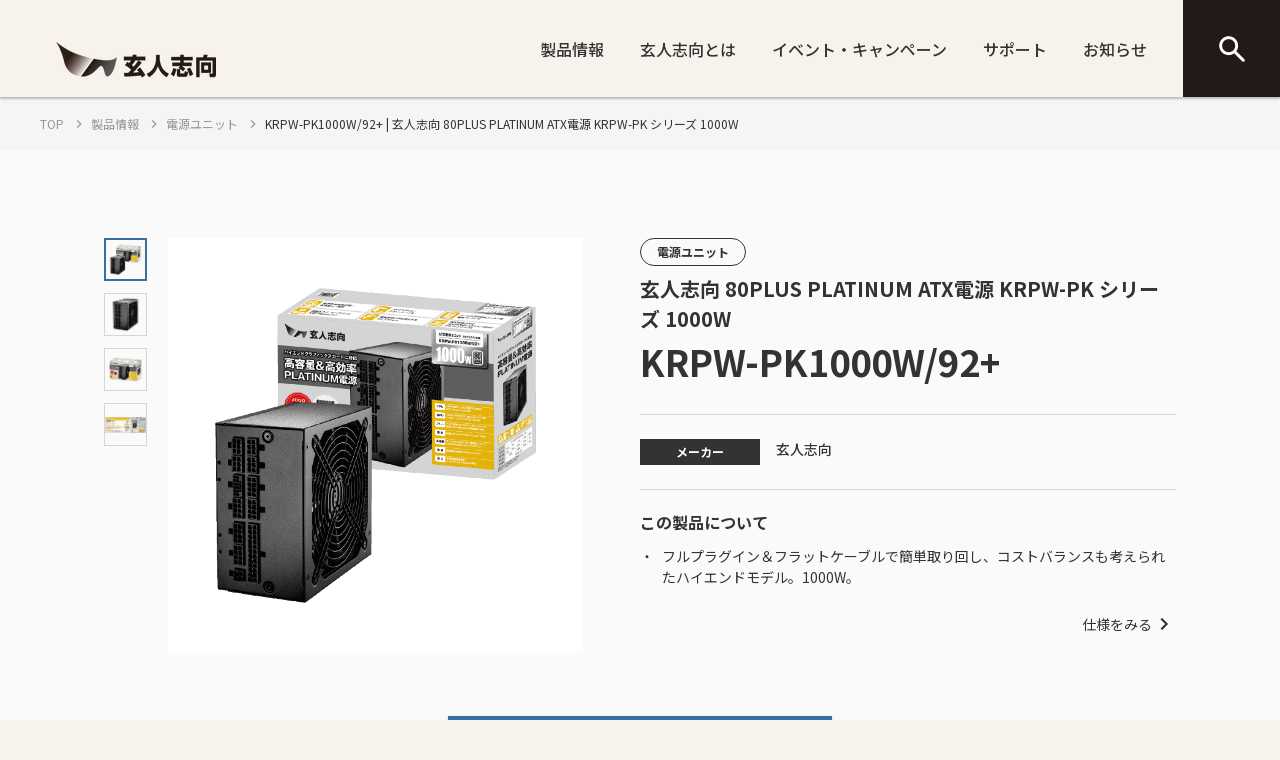

--- FILE ---
content_type: text/html; charset=UTF-8
request_url: https://www.kuroutoshikou.com/product/detail/krpw-pk1000w-92-.html
body_size: 110004
content:
<!doctype html>
<html lang="ja_JP">


<head xmlns:xlink="http://www.w3.org/1999/xlink" prefix="og: http://ogp.me/ns# fb: http://ogp.me/ns/fb# website: http://ogp.me/ns/website#">
  <meta charset="utf-8"/>
  <meta http-equiv="X-UA-Compatible" content="IE=edge"/>
  <meta name="HandheldFriendly" content="true"/>
  <meta name="viewport" content="width=device-width, initial-scale=1, shrink-to-fit=no, viewport-fit=cover"/>
  <meta http-equiv="cleartype" content="on"/>
  <meta http-equiv="x-dns-prefetch-control" content="on"/>

  <title>KRPW-PK1000W/92+ | 玄人志向 80PLUS PLATINUM ATX電源 KRPW-PK シリーズ 1000W | 玄人志向</title>
  <meta name="twitter:title" property="og:title" content="KRPW-PK1000W/92+ | 玄人志向 80PLUS PLATINUM ATX電源 KRPW-PK シリーズ 1000W | 玄人志向" />
  <meta itemprop="headline" content="KRPW-PK1000W/92+ | 玄人志向 80PLUS PLATINUM ATX電源 KRPW-PK シリーズ 1000W | 玄人志向" />
  <meta itemprop="name" content="KRPW-PK1000W/92+ | 玄人志向 80PLUS PLATINUM ATX電源 KRPW-PK シリーズ 1000W | 玄人志向" />


  
  <meta name="keywords" content="CFD,シー・エフ・デー,玄人志向,電源,PC用電源,電源ユニット,80PLUS,80+,PLATINUM,プラチナ,ATX,自作,パソコン,PC">
  <meta name="description" content="PCパーツブランド 玄人志向の80PLUS PLATINUM ATX電源変換です。
フルプラグイン＆フラットケーブルで簡単取り回し、コストバランスも考えられたハイエンドモデル。1000W。">
  <meta property="og:description" content="PCパーツブランド 玄人志向の80PLUS PLATINUM ATX電源変換です。
フルプラグイン＆フラットケーブルで簡単取り回し、コストバランスも考えられたハイエンドモデル。1000W。" />
  <meta itemprop="description" content="PCパーツブランド 玄人志向の80PLUS PLATINUM ATX電源変換です。
フルプラグイン＆フラットケーブルで簡単取り回し、コストバランスも考えられたハイエンドモデル。1000W。" />
  
  

  <meta content="en_US" property="og:locale:alternate"/>
  <meta content="ja_JP" property="og:locale:alternate"/>
  <meta content="ko_KR" property="og:locale:alternate"/>
  <meta content="zh_CN" property="og:locale:alternate"/>
  <meta content="zh_TW" property="og:locale:alternate"/>
  <meta content="summary_large_image" name="twitter:card"/>
  <meta content="玄人志向" property="og:site_name" />
  
  <meta content="website" property="og:type"/>
  <meta content="https://www.kuroutoshikou.com/product/detail/krpw-pk1000w-92-.html" property="og:url" />





  <meta content="https://www.kuroutoshikou.com/webpim/product/image/k/krpw-pk-series/krpw-pk1000w-92-/krpw-pk1000w-92-__0100.png" property="og:image" />
  <meta content="https://www.kuroutoshikou.com/webpim/product/image/k/krpw-pk-series/krpw-pk1000w-92-/krpw-pk1000w-92-__0100.png" itemprop="image" />
  <meta content="https://www.kuroutoshikou.com/webpim/product/image/k/krpw-pk-series/krpw-pk1000w-92-/krpw-pk1000w-92-__0100.png" name="twitter:image" />



  <meta http-equiv="x-ua-compatible" content="ie=edge"/>
  <meta content="SKYPE_TOOLBAR_PARSER_COMPATIBLE" name="SKYPE_TOOLBAR"/>
  <meta content="玄人志向" name="author" />
  <meta content="玄人志向" itemprop="author" />
  <meta content="玄人志向" name="copyright" />
  <meta content="玄人志向" itemprop="copyrightHolder" />


  






<!-- Google Tag Manager -->
<script>(function(w,d,s,l,i){w[l]=w[l]||[];w[l].push({'gtm.start':
new Date().getTime(),event:'gtm.js'});var f=d.getElementsByTagName(s)[0],
j=d.createElement(s),dl=l!='dataLayer'?'&l='+l:'';j.async=true;j.src=
'https://www.googletagmanager.com/gtm.js?id='+i+dl;f.parentNode.insertBefore(j,f);
})(window,document,'script','dataLayer','GTM-MN5Q948');</script>
<!-- End Google Tag Manager -->

<!-- Google Tag Manager -->
<script>(function(w,d,s,l,i){w[l]=w[l]||[];w[l].push({'gtm.start':
new Date().getTime(),event:'gtm.js'});var f=d.getElementsByTagName(s)[0],
j=d.createElement(s),dl=l!='dataLayer'?'&l='+l:'';j.async=true;j.src=
'https://www.googletagmanager.com/gtm.js?id='+i+dl;f.parentNode.insertBefore(j,f);
})(window,document,'script','dataLayer','GTM-KWL5JLF');</script>
<!-- End Google Tag Manager -->  





  <link href="https://www.kuroutoshikou.com" rel="dns-prefetch" />
  <link href="https://www.kuroutoshikou.com" rel="preconnect" />
  
  <link href="https://fonts.googleapis.com" rel="preconnect" />
  <link href="https://fonts.googleapis.com" rel="preconnect" crossorigin />
  <link href="https://fonts.googleapis.com/css2?family=Noto+Sans+JP:wght@400;500;700&amp;display=swap" rel="stylesheet" />
  <link href="/common/js/bundle.js?date=202509251200" rel="prefetch" />
  <link href="/common/js/bundle.js?date=202509251200" rel="preload" as="script" crossorigin />
  <link href="/common/js/bundle.js?date=202509251200" rel="modulepreload" />
  <link rel="stylesheet" href="/common/css/style.css?date=202407231400" />
  



  
  
    
      
    
  


<link rel="canonical" href="https://www.kuroutoshikou.com/product/detail/krpw-pk1000w-92-.html">



<script>
  var poplink3 = [
    {
      uid: 'a87bb2fc49384b7ba83d924ca3daeae7u',
      target: '#header-suggest-pc',
      deviceType: 'pcia',
    },
    {
      uid: 'a87bb2fc49384b7ba83d924ca3daeae7u',
      target: '#header-suggest-sp',
      deviceType: 'pcia',
    },
    {
      uid: 'a87bb2fc49384b7ba83d924ca3daeae7u',
      target: '#suggest-01',
      deviceType: 'pcia',
    },
    {
      uid: 'a87bb2fc49384b7ba83d924ca3daeae7u',
      target: '#suggest-02',
      deviceType: 'pcia',
    },
  ];
  (function () {
    var s = document.createElement('script');
    s.charset = 'utf-8';
    s.src = '//poplink-f.probo.biz/pl3/poplink3.js';
    document.getElementsByTagName('head')[0].appendChild(s);
  })();
</script>
</head>
    <body xmlns:xlink="http://www.w3.org/1999/xlink" class="kuroutoshikou">
        



<!-- Google Tag Manager (noscript) -->
<noscript><iframe src="https://www.googletagmanager.com/ns.html?id=GTM-MN5Q948"
height="0" width="0" style="display:none;visibility:hidden"></iframe></noscript>
<!-- End Google Tag Manager (noscript) -->

<!-- Google Tag Manager (noscript) -->
<noscript><iframe src="https://www.googletagmanager.com/ns.html?id=GTM-KWL5JLF"
height="0" width="0" style="display:none;visibility:hidden"></iframe></noscript>
<!-- End Google Tag Manager (noscript) -->


        <div id="app">
            <div class="el-page-wrapper">
                


  
    ﻿


                <el-kurouto-site-header inline-template api-path-search-product-name="/xhr-test/product-name.json">
    <div class="el-kurouto-site-header">
        <div class="el-kurouto-site-header__shadow">
            <div class="el-kurouto-site-header__inner">
                <div class="el-kurouto-site-header__logo">
                    <a href="/" title="玄人志向"><img src="https://www.kuroutoshikou.com/common-kurouto/header/logo.png" alt="玄人志向" /></a>
                </div>
                <div class="el-kurouto-site-header__nav-wrapper--pc">
                    <el-kurouto-site-header-mega-menu v-cloak>
                        <template #trigger><a href="/product/">製品情報</a></template>
                        <template #region>
                            <p class="el-catch-text">製品情報</p>
                            <div class="el-kurouto-site-header-mega-menu__inner" data-column="d6" data-direction="row" data-divide="true">
                                <div class="el-kurouto-site-header-mega-menu__divide__item">
                                    <div class="el-kurouto-site-header-mega-menu__column">
                                        <div class="el-kurouto-site-header-mega-menu__item">
                                            <div class="el-kurouto-site-header-mega-menu__item__heading"><span>パソコンパーツ</span></div>
                                            <ul class="el-kurouto-site-header-mega-menu__item__list">
                                                <li class="el-kurouto-site-header-mega-menu__item__list__item">
                                                    <a href="/product/category/graphics-board.html">グラフィックボード (GPU)/ビデオカード<img /></a>
                                                </li>
                                                <li class="el-kurouto-site-header-mega-menu__item__list__item">
                                                    <a href="/product/category/cpu-cooler-k.html">CPUクーラー<img /></a>
                                                </li>
                                                <li class="el-kurouto-site-header-mega-menu__item__list__item">
                                                    <a href="/product/category/network.html">ネットワーク関連<img /></a>
                                                </li>
                                                <li class="el-kurouto-site-header-mega-menu__item__list__item">
                                                    <a href="/product/category/interface.html">インターフェースボード<img /></a>
                                                </li>
                                                <li class="el-kurouto-site-header-mega-menu__item__list__item">
                                                    <a href="/product/category/power.html">電源ユニット<img /></a>
                                                </li>
                                                <li class="el-kurouto-site-header-mega-menu__item__list__item">
                                                    <a href="/product/category/pc-case-k.html">PCケース<img /></a>
                                                </li>
                                            </ul>
                                        </div>
                                    </div>
                                    <div class="el-kurouto-site-header-mega-menu__column">
                                        <div class="el-kurouto-site-header-mega-menu__item">
                                            <div class="el-kurouto-site-header-mega-menu__item__heading"><span>パソコン周辺機器</span></div>
                                            <ul class="el-kurouto-site-header-mega-menu__item__list">
                                                <li class="el-kurouto-site-header-mega-menu__item__list__item">
                                                    <a href="/product/category/case.html">SSD/HDDケース<img /></a>
                                                </li>
                                                <li class="el-kurouto-site-header-mega-menu__item__list__item">
                                                    <a href="/product/category/multimedia.html">マルチメディア周辺機器<img /></a>
                                                </li>
                                                <li class="el-kurouto-site-header-mega-menu__item__list__item">
                                                    <a href="/product/category/display-k.html">PCモニター / 液晶ディスプレイ<img /></a>
                                                </li>
                                            </ul>
                                        </div>
                                    </div>
                                    <div class="el-kurouto-site-header-mega-menu__column">
                                        <div class="el-kurouto-site-header-mega-menu__item">
                                            <div class="el-kurouto-site-header-mega-menu__item__heading"><span>ゲーミング関連製品</span></div>
                                            <ul class="el-kurouto-site-header-mega-menu__item__list">
                                                <li class="el-kurouto-site-header-mega-menu__item__list__item">
                                                    <a href="/product/category/graphics-board.html">グラフィックボード(GPU)/ビデオカード<img /></a>
                                                </li>
                                                <li class="el-kurouto-site-header-mega-menu__item__list__item">
                                                    <a href="/product/category/gamingchair.html">ゲーミングチェア<img /></a>
                                                </li>
                                                <li class="el-kurouto-site-header-mega-menu__item__list__item">
                                                    <a href="/product/category/keyboard.html">ゲーミングキーボード<img /></a>
                                                </li>
                                                <li class="el-kurouto-site-header-mega-menu__item__list__item">
                                                    <a href="/product/category/apparel.html">アパレル<img /></a>
                                                </li>
                                            </ul>
                                        </div>
                                    </div>
                                    <div class="el-kurouto-site-header-mega-menu__column">
                                        <div class="el-kurouto-site-header-mega-menu__item">
                                            <div class="el-kurouto-site-header-mega-menu__item__heading"><span>他関連製品</span></div>
                                            <ul class="el-kurouto-site-header-mega-menu__item__list">
                                                <li class="el-kurouto-site-header-mega-menu__item__list__item">
                                                    <a href="/product/category/programing.html">プログラミング教材<img /></a>
                                                </li>
                                                <li class="el-kurouto-site-header-mega-menu__item__list__item">
                                                    <a href="/product/category/d-accessory.html">ドライブ関連<img /></a>
                                                </li>
                                            </ul>
                                        </div>
                                    </div>
                                </div>
                                <div class="el-kurouto-site-header-mega-menu__divide__item">
                                    <div class="el-kurouto-site-header-mega-menu__column">
                                        <div class="el-kurouto-site-header-mega-menu__item">
                                            <div class="el-kurouto-site-header-mega-menu__item__heading"><span><a href="/galakuro_gaming/">GALAKURO GAMING</a></span></div>
                                            <ul class="el-kurouto-site-header-mega-menu__item__list">
                                                <li class="el-kurouto-site-header-mega-menu__item__list__item">
                                                    <a href="/galakuro_gaming/category/graphics-board.html">グラフィックボード(GPU)/ビデオカード<img /></a>
                                                </li>
                                                <li class="el-kurouto-site-header-mega-menu__item__list__item">
                                                    <a href="/galakuro_gaming/category/gamingchair.html">ゲーミングチェア<img /></a>
                                                </li>
                                                <li class="el-kurouto-site-header-mega-menu__item__list__item">
                                                    <a href="/galakuro_gaming/category/galakuro-gamingkeyboard.html">ゲーミングキーボード<img /></a>
                                                </li>
                                                <li class="el-kurouto-site-header-mega-menu__item__list__item">
                                                    <a href="/galakuro_gaming/category/apparel.html">アパレル<img /></a>
                                                </li>
                                            </ul>
                                        </div>
                                    </div>
                                </div>
                            </div>
                        </template>
                    </el-kurouto-site-header-mega-menu>
                    <a class="el-kurouto-site-header__nav__item" href="/about/">玄人志向とは</a>
                    <a class="el-kurouto-site-header__nav__item" href="/campaign/">イベント・キャンペーン</a>
                    <el-kurouto-site-header-mega-menu v-cloak data-style="small">
                        <template #trigger><a href="/support/">サポート</a></template>
                        <template #region>
                            <div class="el-kurouto-site-header-mega-menu__inner">
                                <div class="el-kurouto-site-header-mega-menu__item">
                                    <ul class="el-kurouto-site-header-mega-menu__item__list">
                                        <li class="el-kurouto-site-header-mega-menu__item__list__item">
                                            <a href="/support/#support-information">玄人志向サポート案内<img /></a>
                                        </li>
                                        <li class="el-kurouto-site-header-mega-menu__item__list__item">
                                            <a href="/galakuro_gaming/support/">GALAKURO GAMINGサポート案内<img /></a>
                                        </li>
                                        <li class="el-kurouto-site-header-mega-menu__item__list__item">
                                            <a href="/support/#support-question">よくある質問<img /></a>
                                        </li>
                                        <li class="el-kurouto-site-header-mega-menu__item__list__item">
                                            <a href="/contact/kurouto-mailsupport.html">お問い合わせ<img /></a>
                                        </li>
                                    </ul>
                                </div>
                            </div>
                        </template>
                    </el-kurouto-site-header-mega-menu>
                    <a class="el-kurouto-site-header__nav__item" href="/news/">お知らせ</a>
                    <button class="el-kurouto-site-header__nav__search-show" @click="toggleSearch">
                        <i class="icn-search el-kurouto-site-header__search--pc__arr" aria-hidden="true"><svg><use xlink:href="#icn-search"></use></svg></i>
                    </button>
                    <div class="el-kurouto-site-header__nav-row--pc" v-show-slide="$data.isOpen">
                        <form class="el-kurouto-site-header__search--pc" data-href="/search/index.html" @submit.prevent="onSubmitSearch($event)">
                            <input class="el-kurouto-site-header__search--pc__input" type="text" name="keyword" id="header-suggest-pc" placeholder="サイト内検索" />
                            <button class="el-kurouto-site-header__search--pc__submit" type="submit">
                                <i class="icn-search el-kurouto-site-header__search--pc__arr" aria-hidden="true"><svg><use xlink:href="#icn-search"></use></svg></i>
                            </button>
                        </form>
                    </div>
                    <div class="el-kurouto-site-header-mega-menu__underlay" v-if="$data.isOpen" @click="toggleSearch"></div>
                </div>
                <div class="el-kurouto-site-header__nav-wrapper--sp">
                    <button class="el-kurouto-site-header__search-trigger--sp" @click="onClickedSearchTriggerSp($event)">
                        <i class="icn-search" aria-hidden="true"><svg><use xlink:href="#icn-search"></use></svg></i>
                    </button>
                    <button class="el-kurouto-site-header__nav-trigger--sp" @click="onClickedNavTriggerSp($event)" :aria-expanded="_isActiveGlobalNavSp.toString()">
                        <span class="el-kurouto-site-header__nav-trigger--sp__inner">
                            <span class="el-kurouto-site-header__nav-trigger--sp__line"></span>
                            <span class="el-kurouto-site-header__nav-trigger--sp__line"></span>
                            <span class="el-kurouto-site-header__nav-trigger--sp__line"></span>
                        </span>
                    </button>
                </div>
            </div>
        </div>
        <form class="el-kurouto-site-header__search--sp" data-href="/search/index.html" v-cloak :aria-hidden="!_isActiveSearchSp" @submit.prevent="onSubmitSearch($event)" action>
            <input class="el-kurouto-site-header__search--sp__input" type="text" name="keyword" placeholder="検索ワード入力" />
            <button class="el-kurouto-site-header__search--sp__submit" type="submit">
                <i class="icn-search el-kurouto-site-header__search--sp__arr" aria-hidden="true"><svg><use xlink:href="#icn-search"></use></svg></i>
            </button>
        </form>
        <div class="el-kurouto-site-header-global-nav--sp" v-cloak :aria-hidden="!_isActiveGlobalNavSp" v-scroll-lock="_isActiveGlobalNavSp">
            <div class="el-kurouto-site-header-global-nav--sp__main-container">
                <el-kurouto-site-header-sp-accordion v-cloak>
                    <template #trigger>製品情報</template>
                    <template #region>
                        <div class="el-kurouto-site-header-global-nav--sp__main-item">
                            <a class="el-kurouto-site-header-global-nav--sp__main-item__inner" href="/product/"><span>製品情報TOP</span>
                                <i class="icn-chevron--right el-kurouto-site-header-global-nav--sp__main-item__chevron" aria-hidden="true"><svg><use xlink:href="#icn-chevron--right"></use></svg></i>
                            </a>
                            <a class="el-kurouto-site-header-global-nav--sp__main-item__inner" href="/product/#category"><span>製品カテゴリから探す</span>
                                <i class="icn-chevron--right el-kurouto-site-header-global-nav--sp__main-item__chevron" aria-hidden="true"><svg><use xlink:href="#icn-chevron--right"></use></svg></i>
                            </a>
                            <a class="el-kurouto-site-header-global-nav--sp__main-item__inner" href="/galakuro_gaming/"><span>GALAKURO GAMING</span>
                                <i class="icn-chevron--right el-kurouto-site-header-global-nav--sp__main-item__chevron" aria-hidden="true"><svg><use xlink:href="#icn-chevron--right"></use></svg></i>
                            </a>
                        </div>
                    </template>
                </el-kurouto-site-header-sp-accordion>
                <div class="el-kurouto-site-header-global-nav--sp__main-item">
                    <a class="el-kurouto-site-header-global-nav--sp__main-item__inner" href="/about/">
                        <span>玄人志向とは</span>
                        <i class="icn-chevron--right el-kurouto-site-header-global-nav--sp__main-item__chevron" aria-hidden="true"><svg><use xlink:href="#icn-chevron--right"></use></svg></i>
                    </a>
                </div>
                <div class="el-kurouto-site-header-global-nav--sp__main-item">
                    <a class="el-kurouto-site-header-global-nav--sp__main-item__inner" href="/campaign/">
                        <span>イベント・キャンペーン</span>
                        <i class="icn-chevron--right el-kurouto-site-header-global-nav--sp__main-item__chevron" aria-hidden="true"><svg><use xlink:href="#icn-chevron--right"></use></svg></i>
                    </a>
                </div>
                <el-kurouto-site-header-sp-accordion v-cloak>
                    <template #trigger>サポート</template>
                    <template #region>
                        <div class="el-kurouto-site-header-global-nav--sp__main-item">
                            <a class="el-kurouto-site-header-global-nav--sp__main-item__inner" href="/support/"><span>サポートTOP</span>
                                <i class="icn-chevron--right el-kurouto-site-header-global-nav--sp__main-item__chevron" aria-hidden="true"><svg><use xlink:href="#icn-chevron--right"></use></svg></i>
                            </a>
                            <a class="el-kurouto-site-header-global-nav--sp__main-item__inner" href="/support/#support-information"><span>玄人志向サポート案内</span>
                                <i class="icn-chevron--right el-kurouto-site-header-global-nav--sp__main-item__chevron" aria-hidden="true"><svg><use xlink:href="#icn-chevron--right"></use></svg></i>
                            </a>
                            <a class="el-kurouto-site-header-global-nav--sp__main-item__inner" href="/galakuro_gaming/support/"><span>GALAKURO GAMINGサポート案内</span>
                                <i class="icn-chevron--right el-kurouto-site-header-global-nav--sp__main-item__chevron" aria-hidden="true"><svg><use xlink:href="#icn-chevron--right"></use></svg></i>
                            </a>
                            <a class="el-kurouto-site-header-global-nav--sp__main-item__inner" href="/support/#support-question"><span>よくある質問</span>
                                <i class="icn-chevron--right el-kurouto-site-header-global-nav--sp__main-item__chevron" aria-hidden="true"><svg><use xlink:href="#icn-chevron--right"></use></svg></i>
                            </a>
                            <a class="el-kurouto-site-header-global-nav--sp__main-item__inner" href="/contact/kurouto-mailsupport.html"><span>お問い合わせ</span>
                                <i class="icn-chevron--right el-kurouto-site-header-global-nav--sp__main-item__chevron" aria-hidden="true"><svg><use xlink:href="#icn-chevron--right"></use></svg></i>
                            </a>
                        </div>
                    </template>
                </el-kurouto-site-header-sp-accordion>
                <div class="el-kurouto-site-header-global-nav--sp__main-item">
                    <a class="el-kurouto-site-header-global-nav--sp__main-item__inner" href="/news/">
                        <span>お知らせ</span>
                        <i class="icn-chevron--right el-kurouto-site-header-global-nav--sp__main-item__chevron" aria-hidden="true"><svg><use xlink:href="#icn-chevron--right"></use></svg></i>
                    </a>
                </div>
            </div>
        </div>
    </div>
</el-kurouto-site-header>


  
  

                <main class="el-contents-wrapper" role="main">
                    
                    




<nav class="el-breadcrumbs">
    <ol class="el-breadcrumbs__inner" itemscope itemtype="http://schema.org/BreadcrumbList">
        
        
            
                
                
                <li class="el-breadcrumbs-item" itemprop="itemListElement" itemscope itemtype="http://schema.org/ListItem">
                    <a class="el-breadcrumbs-item__inner" href="/index.html" itemid="/index.html" itemprop="item" itemtype="http://schema.org/Thing">
                        
                            
                            <span itemprop="name">TOP</span>
                        
                        <i class="icn-chevron--right el-breadcrumbs-item__chevron" aria-hidden="true"><svg><use xlink:href="#icn-chevron--right"></use></svg></i>
                    </a>
                    <meta itemprop="position" content="1" />
                </li>
                

                
                

            
        
            
                
                
                <li class="el-breadcrumbs-item" itemprop="itemListElement" itemscope itemtype="http://schema.org/ListItem">
                    <a class="el-breadcrumbs-item__inner" href="/product/index.html" itemid="/product/index.html" itemprop="item" itemtype="http://schema.org/Thing">
                        
                            
                            <span itemprop="name">製品情報</span>
                        
                        <i class="icn-chevron--right el-breadcrumbs-item__chevron" aria-hidden="true"><svg><use xlink:href="#icn-chevron--right"></use></svg></i>
                    </a>
                    <meta itemprop="position" content="2" />
                </li>
                

                
                

            
        
        
            
            <li class="el-breadcrumbs-item" itemprop="itemListElement" itemscope itemtype="http://schema.org/ListItem">
                <a class="el-breadcrumbs-item__inner" href="/product/category/power.html" itemid="/product/category/power.html" itemprop="item" itemtype="http://schema.org/Thing">
                    <span itemprop="name">電源ユニット</span>
                    <i class="icn-chevron--right el-breadcrumbs-item__chevron" aria-hidden="true"><svg><use xlink:href="#icn-chevron--right"></use></svg></i>
                </a>
                <meta itemprop="position" content="3" />
            </li>
            
            
        
        <li class="el-breadcrumbs-item" itemprop="itemListElement" itemscope itemtype="http://schema.org/ListItem">
            <a class="el-breadcrumbs-item__inner" href="/product/detail/krpw-pk1000w-92-.html" itemid="/product/detail/krpw-pk1000w-92-.html" itemprop="item" itemtype="http://schema.org/Thing" aria-current="page">
                <span itemprop="name">KRPW-PK1000W/92+ | 玄人志向 80PLUS PLATINUM ATX電源 KRPW-PK シリーズ 1000W</span>
                <i class="icn-chevron--right el-breadcrumbs-item__chevron" aria-hidden="true"><svg><use xlink:href="#icn-chevron--right"></use></svg></i>
            </a>
            
            <meta itemprop="position" content="4" />
            
        </li>
    </ol>
</nav>


                    
                    
                    
                    
    <div class="el-section" data-bg-color="7" data-narrow-mini="true">
        <div class="el-product-leaf">
            <div class="el-product-leaf__inner">
                <div class="el-product-leaf__row" data-layout="4-6">
                    <div class="el-product-leaf__column">
                        <div class="el-product-leaf__heading-container" data-hide-on-pc="true">
                            
                            <span class="el-product-leaf__category">電源ユニット</span>
                            
    
                            <p class="el-product-leaf__sub-heading">玄人志向 80PLUS PLATINUM ATX電源 KRPW-PK シリーズ 1000W</p>
                            <h1 class="el-product-leaf__heading">
                                <span>KRPW-PK1000W/92+</span>
                            </h1>
                        </div>
                        <!-- /el-product-leaf__heading-container -->                      
                        <div class="el-product-leaf__slider-container">
                            <el-product-leaf-slider v-cloak :images="[
                                
                                    { src: '/webpim/product/image/k/krpw-pk-series/krpw-pk1000w-92-/krpw-pk1000w-92-__0100.png' },
                                    
                                
    
                                
                                    { src: '/webpim/product/image/k/krpw-pk-series/krpw-pk1000w-92-/krpw-pk1000w-92-__0101.png' },
                                    
                                
    
                                
                                    { src: '/webpim/product/image/k/krpw-pk-series/krpw-pk1000w-92-/krpw-pk1000w-92-__0102.png' },
                                    
                                
    
                                
                                    { src: '/webpim/product/image/k/krpw-pk-series/krpw-pk1000w-92-/krpw-pk1000w-92-__0103.jpg' },
                                    
                                
    
                                

                                
                            ]" >
                            </el-product-leaf-slider>
                        </div>
                        <!-- /el-product-leaf__slider-container -->
                    </div>
                    <!-- /el-product-leaf__column -->
                    <div class="el-product-leaf__column">
                        <div class="el-product-leaf__heading-container" data-hide-on-sp="true">
                            
                            <span class="el-product-leaf__category">電源ユニット</span>
                            
    
                            <p class="el-product-leaf__sub-heading">玄人志向 80PLUS PLATINUM ATX電源 KRPW-PK シリーズ 1000W</p>
                            <h1 class="el-product-leaf__heading">
                                <span>KRPW-PK1000W/92+</span>
                            </h1>
                        </div>
                        <!-- /el-product-leaf__heading-container -->
    
                        <div class="el-product-leaf__info">
                            
                            
    



                            

        
                            <div class="el-product-leaf__info__item">
                        <span class="el-product-leaf__info__heading">メーカー</span>
                        <span class="el-product-leaf__info__text">玄人志向</span>
                    </div>
                    <!-- /el-product-leaf__info__item -->

                            
                            



    

    

    

    

    

    

    

    

    

    

    

    

    

    

    

    

    

    

    

    

    

    

    

    

    

    

    

    

    

    

    

    

    

    

    

    

    

    

    

    

    

    

    

    

    

    

    

    

    

    

    

    

    

    

    

    

    

    

    

    

    

    

    

    

    

    

    

    

    

    

    

    

    

    

    

    

    

    

    

    

    

    

    

    

    

    

    

    

    

    

    

    

    

    

    

    

    

    

    

    

    

    

    

    

    

    

    

    

    

    

    

    

    

    

    

    

    

    

    

    

    

    

    

    

    

    

    

    

    

    

    

    

    

    

    

    

    

    

    

    

    

    

    

    

    

    

    

    

    

    

    

    

    

    

    

    

    

    

    

    

    

    

    

    

    

    

    

    

    

    

    

    

    

    

    

    

    

    

    

    

    

    

    

    

    

    

    

    

    

    

    

    

    

    

    

    

    

    

    

    

    

    

    

    

    

    

    

    

    

    

    

    

    

    

    

    

    

    

    

    

    

    

    

    

    

    

    

    

    

    

    

    

    

    

    

    

    

    

    

    

    

    

    

    

    

    

    

    

    

    

    

    

    

    

    

    

    

    

    

    

    

    

    

    

    

    

    

    

    

    

    

    

    

    

    

    

    

    

    

    

    

    

    

    

    

    

    

    

    

    

    

    

    

    

    

    

    

    

    

    

    

    

    

    

    

    

    

    

    

    

    

    

    

    

    

    

    

    

    

    

    

    

    

    

    

    

    

    

    

    

    

    

    

    

    

    

    

    

    

    

    

    

    

    

    

    

    

    

    

    

    

    

    

    

    

    

    

    

    

    

    

    

    

    

    

    

    

    

    

    

    

    

    

    

    

    

    

    

    

    

    

    

    

    

    

    

    

    

    

    

    

    

    

    

    

    

    

    

    

    

    

    

    

    

    

    

    

    

    

    

    

    

    

    

    

    

    

    

    

    

    

    

    

    

    

    

    

    

    

    

    

    

    

    

    

    

    

    

    

    

    

    

    

    

    

    

    

    

    

    

    

    

    

    

    

    

    

    

    

    

    

    

    

    

    

    

    

    

    

    

    

    

    

    

    

    

    

    

    

    

    

    

    

    

    

    

    

    

    

    

    

    

    

    

    

    

    

    

    

    

    

    

    

    

    

    

    

    

    

    

    

    

    

    

    

    

    

    

    

    

    

    

    

    

    

    

    

    

    

    

    

    

    

    

    

    

    

    

    

    

    

    

    

    

    

    

    

    

    

    

    

    

    

    

    

    

    

    

    

    

    

    

    

    

    

    

    

    

    

    

    

    

    

    

    

    

    

    

    

    

    

    

    

    

    

    

    

    

    

    

    

    

    

    

    

    

    

    

    

    

    

    

    

    

    

    

    

    

    

    

    

    

    

    

    

    

    

    

    

    

    

    

    

    

    

    

    

    

    

    

    

    

    

    

    

    

    

    

    

    

    

    

    

    

    

    

    

    

    

    

    

    

    

    

    

    

    

    

    

    

    

    

    

    

    

    

    

    

    

    

    

    

    

    

    

    

    

    

    

    

    

    

    

    

    

    

    

    

    

    

    

    

    

    

    

    

    

    

    

    

    

    

    

    

    

    

    

    

    

    

    

    

    

    

    

    

    

    

    

    

    

    

    

    

    

    

    

    

    

    

    

    

    

    

    

    

    

    

    

    

    

    

    

    

    

    

    

    

    

    

    

    

    

    

    

    

    

    

    

    

    

    

    

    

    

    

    

    

    

    

    

    

    

    

    

    

    

    

    

    

    

    

    

    

    

    

    

    

    

    

    

    

    

    

    

    

    

    

    

    

    

    

    

    

    

    

    

    

    

    

    

    

    

    

    

    

    

    

    

    

    

    

    

    

    

    

    

    

    

    

    

    

    

    

    

    

    

    

    

    

    

    

    

    

    

    

    

    

    

    

    

    

    

    

    

    

    

    

    

    

    

    

    

    

    

    

    

    

    

    

    

    

    

    

    

    

    

    

    

    

    

    

    

    

    

    

    

    

    

    

    

    

    

    

    

    

    

    

    

    

    

    

    

    

    

    

    

    

    

    

    

    

    

    

    

    

    

    

    

    

    

    

    

    

    

    

    

    

    

    

    

    

    

    

    

    

    

    

    

    

    

    

    

    

    

    

    

    

    

    

    

    

    

    

    

    

    

    

    

    

    

    

    

    

    

    

    

    

    

    

    

    

    

    

    

    

    

    

    

    

    

    

    

    

    

    

    

    

    

    

    

    

    

    

    

    

    

    

    

    

    

    

    

    

    

    

    

    

    

    

    

    

    

    

    

    

    

    

    

    

    

    

    

    

    

    

    

    

    

    

    

    

    

    

    

    

    

    

    

    

    

    

    

    

    

    

    

    

    

    

    

    

    

    

    

    

    

    

    

    

    

    

    

    

    

    

    

    

    

    

    

    

    

    

    

    

    

    

    

    

    

    

    

    

    

    

    

    

    

    

    

    

    

    

    

    

    

    

    

    

    

    

    

    

    

    

    

    

    

    

    

    

    

    

    

    

    

    

    

    

    

    

    

    

    

    

    

    

    

    

    

    

    

    

    

    

    

    

    

    

    

    

    

    

    

    

    

    

    

    

    

    

    

    

    

    

    

    

    

    

    

    

    

    

    

    

    

    

    

    

    

    

    

    

    

    

    

    

    

    

    

    

    

    

    

    

    

    

    

    

    

    

    

    

    

    

    

    

    

    

    

    

    

    

    

    

    

    

    

    

    

    

    

    

    

    

    

    

    

    

    

    

    

    

    

    

    

    

    

    

    

    

    

    

    

    

    

    

    

    

    

    

    

    

    

    

    

    

    

    

    

    

    

    

    

    

    

    

    

    

    

    

    

    

    

    

    

    

    

    

    

    

    

    

    

    

    

    

    

    

    

    

    

    

    

    

    

    

    

    

    

    

    

    

    

    

    

    

    

    

    

    

    

    

    

    

    

    

    

    

    

    

    

    

    

    

    

    

    

    

    

    

    

    

    

    

    

    

    

    

    

    

    

    

    

    

    

    

    

    

    

    

    

    

    

    

    

    

    

    

    

    

    

    

    

    

    

    

    

    

    

    

    

    

    

    

    

    

    

    

    

    

    

    

    

    

    

    

    

    

    

    

    

    

    

    

    

    

    

    

    

    

    

    

    

    

    

    

    

    

    

    

    

    

    

    

    

    

    

    

    

    

    

    

    

    

    

    

    

    

    

    

    

    

    

    

    

    

    

    

    

    

    

    

    

    

    

    

    

    

    

    

    

    

    

    

    

    

    

    

    

    

    

    

    

    

    

    

    

    

    

    

    

    

    

    

    

    

    

    

    

    

    

    

    

    

    

    

    

    

    

    

    

    

    

    

    

    

    

    

    

    

    

    

    

    

    

    

    

    

    

    

    

    

    

    

    

    

    

    

    

    

    

    

    

    

    

    

    

    

    

    

    

    

    

    

    

    

    

    

    

    

    

    

    

    

    

    

    

    

    

    

    

    

    

    

    

    

    

    

    

    

    

    

    

    

    

    

    

    

    

    

    

    

    

    

    

    

    

    

    

    

    

    

    

    

    

    

    

    

    

    

    

    

    

    

    

    

    

    

    

    

    

    

    

    

    

    

    

    

    

    

    

    

    

    

    

    

    

    

    

    

    

    

    

    

    

    

    

    

    

    

    

    

    

    

    

    

    

    

    

    

    

    

    

    

    

    

    

    

    

    

    

    

    

    

    

    

    

    

    

    

    

    

    

    

    

    

    

    

    

    

    

    

    

    

    

    

    

    

    

    

    

    

    

    

    

    

    

    

    

    

    

    

    

    

    

    

    

    

    

    

    

    

    

    

    

    

    

    

    

    

    

    

    

    

    

    

    

    

    

    

    

    

    

    

    

    

    

    

    

    

    

    

    

    

    

    

    

    

    

    

    

    

    

    

    

    

    

    

    

    

    

    

    

    

    

    

    

    

    

    

    

    

    

    

    

    

    

    

    

    

    

    

    

    

    

    

    

    

    

    

    

    

    

    

    

    

    

    

    

    

    

    

    

    

    

    

    

    

    

    

    

    

    

    

    

    

    

    

    

    

    

    

    

    

    

    

    

    

    

    

    

    

    

    

    

    

    

    

    

    

    

    

    

    

    

    

    

    

    

    

    

    

    

    

    

    

    

    

    

    

    

    

    

    

    

    

    

    

    

    

    

    

    

    

    

    

    

    

    

    

    

    

    

    

    

    

    

    

    

    

    

    

    

    

    

    

    

    

    

    

    

    

    

    

    

    

    

    

    

    

    

    

    

    

    

    

    

    

    

    

    

    

    

    

    

    

    

    

    

    

    

    

    

    

    

    

    

    

    

    

    

    

    

    

    

    

    

    

    

    

    

    

    

    

    

    

    

    

    

    

    

    

    

    

    

    

    

    

    

    

    

    

    

    

    

    

    

    

    

    

    

    

    

    

    

    

    

    

    

    

    

    

    

    

    

    

    

    

    

    

    

    

    

    

    

    

    

    

    

    

    

    

    

    

    

    

    

    

    

    

    

    

    

    

    

    

    

    

    

    

    

    

    

    

    

    

    

    

    

    

    

    

    

    

    

    

    

    

    

    

    

    

    

    

    

    

    

    

    

    

    

    

    

    

    

    

    

    

    

    

    

    

    

    

    

    

    

    

    

    

    

    

    

    

    

    

    

    

    

    

    

    

    

    

    

    

    

    

    

    

    

    

    

    

    

    

    

    

    

    

    

    

    

    

    

    

    

    

    

    

    

    

    

    

    

    

    

    

    

    

    

    

    

    

    

    

    

    

    

    

    

    

    

    

    

    

    

    

    

    

    

    

    

    

    

    

    

    

    

    

    

    

    

    

    

    

    

    

    

    

    

    

    

    

    

    

    

    

    

    

    

    

    

    

    

    

    

    

    

    

    

    

    

    

    

    

    

    

    

    

    

    

    

    

    

    

    

    

    

    

    

    

    

    

    

    

    

    

    

    

    

    

    

    

    

    

    

    

    

    

    

    

    

    

    

    

    

    

    

    

    

    

    

    

    

    

                        </div>
                        <!-- /el-product-leaf__info -->
    
                        <div class="el-product-leaf__summary">
                            
                            <p>この製品について</p>
                            <ul>
                                <li>
                                    <span>フルプラグイン＆フラットケーブルで簡単取り回し、コストバランスも考えられたハイエンドモデル。1000W。</span>
                                </li>
                            </ul>
                            
    
                            
                            <div class="el-product-leaf__summary__link-container">
                                <a class="el-product-leaf__summary__link-item" href="#product-specification">仕様をみる
                                    <i class="icn-chevron--right el-product-leaf__summary__link-icn" aria-hidden="true">
                                        <svg>
                                            <use xlink:href="#icn-chevron--right"></use>
                                        </svg>
                                    </i >
                                </a>
                            </div>
                            
    
                            
                        </div>
                    </div>
                    <!-- /el-product-leaf__column -->
                </div>
                <!-- /el-product-leaf__row -->
            </div>
        </div>
                  <div class="el-btn" data-align="center" data-layout="horizontal" data-column="m1-t1-d3">
        <div class="el-btn__inner">
          

          
            <a class="el-btn-item" href="#caution" data-color="blue" >
              
              <span class="el-btn-item__text">16ピン12VHPWR電源コネクタの接続に関する注意事項</span>
            </a>
          

          

          

          

          

          
        </div>
    </div>
            
    </div>
    
                    
    <el-anchor-list-fixed v-cloak>
        <template #items="slotProps"
          ><a class="el-anchor-list-fixed__item" v-if="slotProps.isExistsAnchorTarget('#product-summary')" href="#product-summary" v-anchor
            ><i class="icn-chevron--down" aria-hidden="true">
              <svg>
                <use xlink:href="#icn-chevron--down"></use></svg></i
            ><span>特長</span></a
          ><a class="el-anchor-list-fixed__item" v-if="slotProps.isExistsAnchorTarget('#product-specification')" href="#product-specification" v-anchor
            ><i class="icn-chevron--down" aria-hidden="true">
              <svg>
                <use xlink:href="#icn-chevron--down"></use></svg></i
            ><span>仕様</span></a
          ><a class="el-anchor-list-fixed__item" v-if="slotProps.isExistsAnchorTarget('#product-contact')" href="#product-contact" v-anchor
            ><i class="icn-chevron--down" aria-hidden="true">
              <svg>
                <use xlink:href="#icn-chevron--down"></use></svg></i
            ><span>お問い合わせ</span></a
          ><a class="el-anchor-list-fixed__item" v-if="slotProps.isExistsAnchorTarget('#product-question')" href="#product-question" v-anchor
            ><i class="icn-chevron--down" aria-hidden="true">
              <svg>
                <use xlink:href="#icn-chevron--down"></use></svg></i
            ><span>よくある質問</span></a
          ><a class="el-anchor-list-fixed__item" v-if="slotProps.isExistsAnchorTarget('#product-example')" href="#product-example" v-anchor
            ><i class="icn-chevron--down" aria-hidden="true">
              <svg>
                <use xlink:href="#icn-chevron--down"></use></svg></i
            ><span>業種別提案・事例</span></a
          ><a class="el-anchor-list-fixed__item" v-if="slotProps.isExistsAnchorTarget('#product-related')" href="#product-related" v-anchor
            ><i class="icn-chevron--down" aria-hidden="true">
              <svg>
                <use xlink:href="#icn-chevron--down"></use></svg></i
            ><span>関連する製品</span></a
          >
        </template>
      </el-anchor-list-fixed>

                    

    <h2 class="el-heading-lv2" data-align="center" id="product-summary"><span class="el-heading-lv2__inner">主な特長</span></h2>

<!--
		modules
	--><div data-vertical-on-sp="true" data-pic-pos="" class="el-pic-block" data-vertical-align="center" data-border-radius="radius-none">
<span class="el-pic-block__pic-container">
<div class="el-pic-block__img-container el-pic-block__img-container-with-label">
<picture>
<img alt="" src="/pim/series/__icsFiles/afieldfile/2023/01/10/krpw-pk_series_01.jpg"/>
</picture>
<div class="el-pic-block__label"><span style="background-color: null"><span></span></span></div>
</div>
<div class="el-pic-block__caption">
</div>
</span>
<div class="el-pic-block__text-container">
<h3 id="" data-align="" class="el-heading-lv3">
<span class="el-heading-lv3__inner">コストバランスも考えられた高品質ハイエンドモデル！最新の12VHPWR規格にも対応するPC電源ユニット
</span>
</h3>
<p data-align="" class="el-paragraph">KRPW-PKシリーズは、80PLUS PLATINUMを取得したPC用ATX電源です。<br/>
<br/>
フルプラグインの筐体と曲げ易いフラットケーブルにより取り回しもラクラク。<br/>
ミドルクラス以上のマザーボードに多いCPU4+4ピン2系統に対応したケーブルは70cmと裏配線もしやすい仕様となっています。<br/>
<br/>
12VHPWRコネクタのケーブルも付属しており、最新のグラフィックボードにも対応。ゲーミングPC向けのハイエンドモデルです。<br/>
<br/>
80PLUS PLATINUM認定の高効率電源で、高い電源変換効率により無駄な消費電力、発熱、ファンの冷却による騒音を抑えます。また、低発熱により搭載された部品の負荷も抑えるため、製品の長寿命にもつながります。<br/>
<br/>
保証期間も安心の5年保証！<br/>
<br/>
高品質ながらコストバランスの良い構成の、お求めやすいハイエンドPC電源です。
</p>
</div>
</div>
<div data-column="m1-t2-d2" class="el-divide-layout" data-vertical-align="none">
<div class="el-divide-layout__item">
<div data-vertical-on-sp="true" data-pic-pos="" class="el-pic-block" data-border-radius="radius-none">
<span class="el-pic-block__pic-container">
<div class="el-pic-block__img-container el-pic-block__img-container-with-label">
<picture>
<img alt="" src="/pim/series/__icsFiles/afieldfile/2022/08/30/krpw-pa_03.png"/>
</picture>
<div class="el-pic-block__label"><span style="background-color: null"><span></span></span></div>
</div>
<div class="el-pic-block__caption">
</div>
</span>
<div class="el-pic-block__text-container">
<h3 id="" data-align="" class="el-heading-lv3">
<span class="el-heading-lv3__inner">80PLUS PLATINUM 取得
</span>
</h3>
<p data-align="" class="el-paragraph">KRPW-PKシリーズは、電源変更効率90%以上の80PLUS PLATINUMを取得。電源変換効率が高いため、消費電力・発熱・ファンの騒音を抑え、製品の長寿命にもつながります。
</p>
</div>
</div>
</div>
<div class="el-divide-layout__item">
<div data-vertical-on-sp="true" data-pic-pos="" class="el-pic-block" data-border-radius="radius-none">
<span class="el-pic-block__pic-container">
<div class="el-pic-block__img-container el-pic-block__img-container-with-label">
<picture>
<img alt="" src="/pim/series/__icsFiles/afieldfile/2022/08/30/krpw-pa_04.png"/>
</picture>
<div class="el-pic-block__label"><span style="background-color: null"><span></span></span></div>
</div>
<div class="el-pic-block__caption">
</div>
</span>
<div class="el-pic-block__text-container">
<h3 id="" data-align="" class="el-heading-lv3">
<span class="el-heading-lv3__inner">フルプラグインフラットケーブル
</span>
</h3>
<p data-align="" class="el-paragraph">KRPW-PKシリーズは、必要なケーブルだけを本体に接続して使うフルプラグインモデル。スッキリ配線でPCケース内のエアフローも改善！曲げ易いフラットケーブルで取り回しもラクラクです。
</p>
</div>
</div>
</div>
<div class="el-divide-layout__item">
<div data-vertical-on-sp="true" data-pic-pos="" class="el-pic-block" data-border-radius="radius-none">
<span class="el-pic-block__pic-container">
<div class="el-pic-block__img-container el-pic-block__img-container-with-label">
<picture>
<img alt="" src="/pim/series/__icsFiles/afieldfile/2022/08/30/krpw-pa_05.png"/>
</picture>
<div class="el-pic-block__label"><span style="background-color: null"><span></span></span></div>
</div>
<div class="el-pic-block__caption">
</div>
</span>
<div class="el-pic-block__text-container">
<h3 id="" data-align="" class="el-heading-lv3">
<span class="el-heading-lv3__inner">日本メーカー製電解コンデンサ
</span>
</h3>
<p data-align="" class="el-paragraph">搭載されている105℃コンデンサは全て、高い信頼性の日本メーカー製を採用。50℃環境にも耐える品質設計で、安心してお使いいただけます。
</p>
</div>
</div>
</div>
<div class="el-divide-layout__item">
<div data-vertical-on-sp="true" data-pic-pos="" class="el-pic-block" data-border-radius="radius-none">
<span class="el-pic-block__pic-container">
<div class="el-pic-block__img-container el-pic-block__img-container-with-label">
<picture>
<img alt="" src="/pim/series/__icsFiles/afieldfile/2023/01/10/krpw_pk1000_icon-04.png"/>
</picture>
<div class="el-pic-block__label"><span style="background-color: null"><span></span></span></div>
</div>
<div class="el-pic-block__caption">
</div>
</span>
<div class="el-pic-block__text-container">
<h3 id="" data-align="" class="el-heading-lv3">
<span class="el-heading-lv3__inner">13.5cmの高耐久2ボールベアリングファン
</span>
</h3>
<p data-align="" class="el-paragraph">KRPW-PKシリーズの空冷ファンは、耐久性に優れたダブルボールベアリングファンを搭載。高冷却の大径13.5cmファンで安定した性能を発揮します。
</p>
</div>
</div>
</div>
<div class="el-divide-layout__item">
<div data-vertical-on-sp="true" data-pic-pos="" class="el-pic-block" data-border-radius="radius-none">
<span class="el-pic-block__pic-container">
<div class="el-pic-block__img-container el-pic-block__img-container-with-label">
<picture>
<img alt="" src="/pim/series/__icsFiles/afieldfile/2022/08/30/krpw-pa_07.png"/>
</picture>
<div class="el-pic-block__label"><span style="background-color: null"><span></span></span></div>
</div>
<div class="el-pic-block__caption">
</div>
</span>
<div class="el-pic-block__text-container">
<h3 id="" data-align="" class="el-heading-lv3">
<span class="el-heading-lv3__inner">セミファンレス機能搭載
</span>
</h3>
<p data-align="" class="el-paragraph">アイドル時など、電源の負荷が一定より低くなるとファンを停止し、騒音やファンの消耗を抑えるセミファンレス機能を搭載しています。
</p>
</div>
</div>
</div>
<div class="el-divide-layout__item">
<div data-vertical-on-sp="true" data-pic-pos="" class="el-pic-block" data-border-radius="radius-none">
<span class="el-pic-block__pic-container">
<div class="el-pic-block__img-container el-pic-block__img-container-with-label">
<picture>
<img alt="" src="/pim/series/__icsFiles/afieldfile/2022/08/30/krpw-pa_08.png"/>
</picture>
<div class="el-pic-block__label"><span style="background-color: null"><span></span></span></div>
</div>
<div class="el-pic-block__caption">
</div>
</span>
<div class="el-pic-block__text-container">
<h3 id="" data-align="" class="el-heading-lv3">
<span class="el-heading-lv3__inner">12VHPWRコネクタケーブル対応
</span>
</h3>
<p data-align="" class="el-paragraph">ハイエンドグラフィックボードで採用が始まっている12VHPWRコネクタのケーブルが標準で付属しています。KRPW-PKシリーズは最新のグラフィックボードにも対応します。
</p>
</div>
</div>
</div>
</div>
<h3 id="" data-align="" class="el-heading-lv3">
<span class="el-heading-lv3__inner">製品情報(電源出力コネクター仕様、ファンコン機能、各電圧出力、ケーブル仕様)
</span>
</h3>
<div data-column="m1-t2-d3" data-layout="horizontal" data-align="left" class="el-btn">
<div class="el-btn__inner">
<a data-color="blue" rel="noopener" target="_blank" href="/pim/series/__icsFiles/afieldfile/2023/01/10/krpw-pk1000w-92-__0103_1.jpg" class="el-btn-item"><i class="icn-open-in-new el-btn-item__icn-after" aria-hidden="true"><svg><use xlink:href="#icn-open-in-new"></use></svg></i>
<span class="el-btn-item__text">KRPW-PK1000W/92+
</span>
</a>
</div>
</div>
<div id="caution">
</div>
<h3 id="" data-align="" class="el-heading-lv3">
<span class="el-heading-lv3__inner">16ピン12VHPWR電源コネクタの接続に関する注意事項
</span>
</h3>
<p data-align="" class="el-paragraph">RTX4000シリーズ等のグラフィックボードへ12VHPWR電源コネクタを接続・配線する際は、下記にご注意いただきますようお願い致します。<br/>
詳しくはリンク先をご確認ください。
</p>
<div data-column="m1-t3-d6" data-layout="vertical" data-align="" role="list" class="el-text-list">
<p role="listitem" class="el-text-list__item"><span class="el-text-list__item__symbol"></span>
<span class="el-text-list__item__text-container">
<span class="el-text-list__item__text">12VHPWR電源コネクタはしっかりと奥まで挿し込む。</span>
</span>
</p>
<p role="listitem" class="el-text-list__item"><span class="el-text-list__item__symbol"></span>
<span class="el-text-list__item__text-container">
<span class="el-text-list__item__text">12VHPWR電源コネクタ付近でケーブルを曲げない。</span>
</span>
</p>
<p role="listitem" class="el-text-list__item"><span class="el-text-list__item__symbol"></span>
<span class="el-text-list__item__text-container">
<span class="el-text-list__item__text">２又、３つ又、４つ又の12VHPWR変換ケーブルを使用する場合、全ての8ピン電源端子を接続する。</span>
</span>
</p>
</div>
<div data-column="m1-t2-d3" data-layout="vertical" data-align="left" class="el-btn">
<div class="el-btn__inner" target="_blank">
<a data-color="blue" rel="noopener" target="_blank" href="../../support/detail/124157923_1674.html" class="el-btn-item"><i class="icn-open-in-new el-btn-item__icn-after" aria-hidden="true"><svg><use xlink:href="#icn-open-in-new"></use></svg></i>
<span class="el-btn-item__text">16ピン12VHPWR電源コネクタの接続に関する注意事項
</span>
</a>
</div>
</div>
<h3 id="" data-align="" class="el-heading-lv3">
<span class="el-heading-lv3__inner">プラグインケーブルに関する注意事項
</span>
</h3>
<div role="list" class="el-text-list-prefix">
<p role="listitem" class="el-text-list-prefix__item">
<span class="el-text-list-prefix__item__symbol">※</span>
<span class="el-text-list-prefix__item__text-container">
<span class="el-text-list-prefix__item__text">他製品のプラグインケーブルを、本製品には絶対に接続しないでください。
</span>
</span>
</p>
</div>
<div align="" class="el-pic" data-align="center" data-border-radius="radius-none"><span class="el-pic__inner">
<div class="el-pic__img-container">
<picture>
<img alt="" src="/pim/series/__icsFiles/afieldfile/2025/06/20/powerunit-caution_2.png"/>
</picture>
</div>
<div class="el-pic__caption">
</div></span></div>
<!--
			/modules
		-->

                    

    <div class="el-section" data-bg-color="4">
        <h2 class="el-heading-lv2" data-align="center" id="product-specification"><span class="el-heading-lv2__inner">仕様</span></h2>
        
        <div class="el-table">
            <div>
                <table>
                    <colgroup>
                        <col width="15%">
                        <col width="15%">
                        <col width="70%">
                    </colgroup>
                    <tbody>
                        
                            
                                <tr>
                                    
                                        
                                        
                                            <th rowspan="1" colspan="2">JANコード</th>
                                        

                                        
                                            
                                            
                                                <td colspan="2">
                                                    
                                                        KRPW-PK1000W/92+：4988755062312
                                                        
                                                        
                                                        
                                                        
                                                    </span>
                                                    
                                                </td>
                                            
                                        
                                    
                                </tr>
                                
                            
                        
                            
                                <tr>
                                    
                                        
                                        
                                            <th rowspan="1" colspan="2">サイズ</th>
                                        

                                        
                                            
                                            
                                                <td colspan="2">
                                                    
                                                        160 x 150 x 86 mm (突起部、ケーブル除く)
                                                        
                                                        
                                                        
                                                        
                                                    </span>
                                                    
                                                </td>
                                            
                                        
                                    
                                </tr>
                                
                            
                        
                            
                                <tr>
                                    
                                        
                                        
                                            <th rowspan="1" colspan="2">ファン</th>
                                        

                                        
                                            
                                            
                                                <td colspan="2">
                                                    
                                                        13.5cm
                                                        
                                                        
                                                        <br />
                                                        <span style="color:#999; font-size:1.4rem;">* ファンコントロール機能搭載 (セミファンレス)</span>
                                                    </span>
                                                    
                                                </td>
                                            
                                        
                                    
                                </tr>
                                
                            
                        
                            
                                <tr>
                                    
                                        
                                        
                                            <th rowspan="1" colspan="2">規格</th>
                                        

                                        
                                            
                                            
                                                <td colspan="2">
                                                    
                                                        ATX Ver.3.0 に準拠
                                                        
                                                        
                                                        
                                                        
                                                    </span>
                                                    
                                                </td>
                                            
                                        
                                    
                                </tr>
                                
                            
                        
                            
                                <tr>
                                    
                                        
                                        
                                            <th rowspan="1" colspan="2">電源容量</th>
                                        

                                        
                                            
                                            
                                                <td colspan="2">
                                                    
                                                        KRPW-PK1000W/92+：1000 W
                                                        
                                                        
                                                        
                                                        
                                                    </span>
                                                    
                                                </td>
                                            
                                        
                                    
                                </tr>
                                
                            
                        
                            
                                <tr>
                                    
                                        
                                        
                                            <th rowspan="1" colspan="2">入力</th>
                                        

                                        
                                            
                                            
                                                <td colspan="2">
                                                    
                                                        KRPW-PK1000W/92+：AC 100-240V 50/60Hz 12A
                                                        
                                                        
                                                        
                                                        
                                                    </span>
                                                    
                                                </td>
                                            
                                        
                                    
                                </tr>
                                
                            
                        
                            
                                <tr>
                                    
                                        
                                        
                                            <th rowspan="1" colspan="2">80PLUS</th>
                                        

                                        
                                            
                                            
                                                <td colspan="2">
                                                    
                                                        PLATINUM
                                                        
                                                        
                                                        <br />
                                                        <span style="color:#999; font-size:1.4rem;">* 電源本体AC入力許容電圧範囲 AC90～264V<br />* 付属ACケーブル最大定格AC125V/15A</span>
                                                    </span>
                                                    
                                                </td>
                                            
                                        
                                    
                                </tr>
                                
                            
                        
                            
                                <tr>
                                    
                                        
                                        
                                            <th rowspan="1" colspan="2">PFC回路</th>
                                        

                                        
                                            
                                            
                                                <td colspan="2">
                                                    
                                                        ActivePFC搭載
                                                        
                                                        
                                                        
                                                        
                                                    </span>
                                                    
                                                </td>
                                            
                                        
                                    
                                </tr>
                                
                            
                        
                            
                                <tr>
                                    
                                        
                                        
                                            <th rowspan="1" colspan="2">保護回路</th>
                                        

                                        
                                            
                                            
                                                <td colspan="2">
                                                    
                                                        過負荷保護（OPP）<br />過電流保護（OCP）<br />過電圧保護（OVP）<br />短絡保護（SCP）<br />過温度保護(OTP)<br />無負荷運転保護（NLO）
                                                        
                                                        
                                                        <br />
                                                        <span style="color:#999; font-size:1.4rem;">* 保護機能が働いた場合、電源が入らなくなります。その場合、直ちにAC電源ケーブルを外し、ショートや誤配線が無いか、エアフローが適正か御確認ください。</span>
                                                    </span>
                                                    
                                                </td>
                                            
                                        
                                    
                                </tr>
                                
                            
                        
                            
                                <tr>
                                    
                                        
                                        
                                            <th rowspan="1" colspan="2">保証期間</th>
                                        

                                        
                                            
                                            
                                                <td colspan="2">
                                                    
                                                        5年
                                                        
                                                        
                                                        
                                                        
                                                    </span>
                                                    
                                                </td>
                                            
                                        
                                    
                                </tr>
                                
                            
                        
                            
                                <tr>
                                    
                                        
                                        
                                            <th rowspan="1" colspan="2">サポート</th>
                                        

                                        
                                            
                                            
                                                <td colspan="2">
                                                    
                                                        RoHS：◯<br />PSE：対象外<br />電波法：対象外
                                                        
                                                        
                                                        
                                                        
                                                    </span>
                                                    
                                                </td>
                                            
                                        
                                    
                                </tr>
                                
                            
                        
                            
                                <tr>
                                    
                                        
                                        
                                            <th rowspan="1" colspan="2">備考</th>
                                        

                                        
                                            
                                            
                                                <td colspan="2">
                                                    
                                                        ※Intel PSU DG 1.4以降に対応していない市販の簡易ATX電源チェッカーによってはPG値を正しく計測できずにエラー表示するものがあります。電源チェッカー側の仕様となります。<br />※セミファンレス機能のため、本製品の冷却ファンは一定の負荷を超えるまで回転いたしません。<br />※本製品は、ケースファンが常時回転しエアフローが確保されているPCケースでの使用を想定しています。<br />※本製品のセミファンレス機能は負荷連動型ですが、ファン停止時に電源内部の温度が上昇した場合は一時的にファンの回転数を上昇させて排熱を行います。ファン停止からファン回転数が大きく上昇する動作を繰り返す場合、PC内のエアフローを見直ししてください。<br />※付属プラグインケーブルは、パッケージの図を参照して正しい接続先をご確認のうえで本体ソケットへ接続してください。<br />※付属プラグインケーブルは、本製品専用です。他製品付属ケーブルの接続や他製品への接続は危険ですので行わないでください。<br />※PCI Express コネクターはグラフィックボード接続専用です。誤ってマザーボードへ挿さないでください。<br />※逆挿し・斜め挿し・ずれ挿しなどの誤挿入にならないよう、必ず目視にて接続を確認してください。<br />※各コネクターは誤挿入しにくい構造になっていますが、すべての誤挿入を防止するものではありません。<br />※無理に挿し込むと、コネクターが破損したり、火災・故障・物的損害の原因となる恐れがあります。<br />※デザイン・仕様等は予告なく変更される場合があります。
                                                        
                                                        
                                                        
                                                        
                                                    </span>
                                                    
                                                </td>
                                            
                                        
                                    
                                </tr>
                                
                            
                        
                    </tbody>
                </table>
            </div>
        </div>

    
    </div>


                    
                    




  <h2 class="el-heading-lv2" data-align="center" id="product-question"><span class="el-heading-lv2__inner">電源ユニットに関するご質問</span></h2>
  <el-tab v-cloak inline-template>
    <div class="el-tab" data-style="1" data-tab-len="3">
      <div class="el-tab__tablist">
        <div class="el-tab__tablist__inner" role="tablist">
          <button class="el-tab-head" :id="returnId('head', 0)" role="tab" :aria-controls="returnId('body', 0)" :aria-selected="isActive(0)" :tabindex="isActive(0) ? null : '-1'" @click="onTriggerClicked($event, 0)">ご選定について</button>
          <button class="el-tab-head" :id="returnId('head', 1)" role="tab" :aria-controls="returnId('body', 1)" :aria-selected="isActive(1)" :tabindex="isActive(1) ? null : '-1'" @click="onTriggerClicked($event, 1)">ご利用時のヒント</button>
          <button class="el-tab-head" :id="returnId('head', 2)" role="tab" :aria-controls="returnId('body', 2)" :aria-selected="isActive(2)" :tabindex="isActive(2) ? null : '-1'" @click="onTriggerClicked($event, 2)">保証/修理について</button>
        </div>
        <button class="el-tab__tablist__scroll-btn el-tab__tablist__scroll-btn--right" v-show="showScrollRight" @click="scrollRightOverflowY()">
          <i class="icn-chevron--right el-tab__tablist__symbol" aria-hidden="true">
            <svg>
              <use xlink:href="#icn-chevron--right"></use></svg
          ></i>
        </button>
        <button class="el-tab__tablist__scroll-btn el-tab__tablist____scroll-btn--left" v-show="showScrollLeft" @click="scrollLeftOverflowY()">
          <i class="icn-chevron--left el-tab__tablist__symbol" aria-hidden="true">
            <svg>
              <use xlink:href="#icn-chevron--left"></use></svg
          ></i>
        </button>
      </div>
      <div class="el-tab__tabpanellist">

        <div class="el-tab-body" :id="returnId('body', 0)" role="tabpanel" :aria-hidden="!isActive(0)" :aria-labelledby="returnId('head', 0)" tabindex="0">
          <el-faq-link v-cloak>
            <template #default="slotProps">
              
              <a class="el-faq-link__item" href="/support/detail/124147746_1674.html" >
                <div class="el-faq-link__item__inner">
                  <i class="icn-question el-faq-link__item__icn--question" aria-hidden="true"><svg><use xlink:href="#icn-question"></use></svg></i>
                  <p class="el-faq-link__item__text">購入時のヒント</p>
                </div>
                <i class="icn-chevron--right el-faq-link__item__icn" aria-hidden="true"><svg><use xlink:href="#icn-chevron--right"></use></svg></i>
              </a>
              
              <a class="el-faq-link__item" href="/support/detail/124147700_1674.html" >
                <div class="el-faq-link__item__inner">
                  <i class="icn-question el-faq-link__item__icn--question" aria-hidden="true"><svg><use xlink:href="#icn-question"></use></svg></i>
                  <p class="el-faq-link__item__text">PCの構成に比べて電源容量が大きいと、使用上問題はありますか？</p>
                </div>
                <i class="icn-chevron--right el-faq-link__item__icn" aria-hidden="true"><svg><use xlink:href="#icn-chevron--right"></use></svg></i>
              </a>
              
            </template>
            <template #add>
              
              <div class="el-text-list" role="list" data-align="right" data-layout="vertical" data-column="m1-t3-d6">
                <a class="el-text-list__item" role="listitem" href="/support/category/power.html#faq-01"
                  ><span class="el-text-list__item__symbol"></span
                  ><span class="el-text-list__item__text-container"
                    ><span class="el-text-list__item__text">一覧をみる</span
                    ><i class="icn-chevron--right el-text-list__item__icn-after" aria-hidden="true">
                      <svg>
                        <use xlink:href="#icn-chevron--right"></use></svg></i></span
                ></a>
              </div>
              
            </template>
          </el-faq-link>
        </div>


        <div class="el-tab-body" :id="returnId('body', 1)" role="tabpanel" :aria-hidden="!isActive(1)" :aria-labelledby="returnId('head', 1)" tabindex="0">
          <el-faq-link v-cloak>
            <template #default="slotProps">
              
              <a class="el-faq-link__item" href="/support/detail/124153759_1674.html" >
                <div class="el-faq-link__item__inner">
                  <i class="icn-question el-faq-link__item__icn--question" aria-hidden="true"><svg><use xlink:href="#icn-question"></use></svg></i>
                  <p class="el-faq-link__item__text">プラグインタイプの電源ユニットに付属しているケーブルは他の電源ユニットにも使えますか？</p>
                </div>
                <i class="icn-chevron--right el-faq-link__item__icn" aria-hidden="true"><svg><use xlink:href="#icn-chevron--right"></use></svg></i>
              </a>
              
              <a class="el-faq-link__item" href="/support/detail/124157923_1674.html" >
                <div class="el-faq-link__item__inner">
                  <i class="icn-question el-faq-link__item__icn--question" aria-hidden="true"><svg><use xlink:href="#icn-question"></use></svg></i>
                  <p class="el-faq-link__item__text">RTX4000シリーズグラフィックボードなど、16ピン電源コネクタの接続に関する注意事項</p>
                </div>
                <i class="icn-chevron--right el-faq-link__item__icn" aria-hidden="true"><svg><use xlink:href="#icn-chevron--right"></use></svg></i>
              </a>
              
              <a class="el-faq-link__item" href="/support/detail/124147803_1674.html" >
                <div class="el-faq-link__item__inner">
                  <i class="icn-question el-faq-link__item__icn--question" aria-hidden="true"><svg><use xlink:href="#icn-question"></use></svg></i>
                  <p class="el-faq-link__item__text">購入したATX電源のCPU用8ピン(4+4P)ATX12V電源コネクタとマザーボード側の形状が異なるように見えます。挿して大丈夫でしょうか。</p>
                </div>
                <i class="icn-chevron--right el-faq-link__item__icn" aria-hidden="true"><svg><use xlink:href="#icn-chevron--right"></use></svg></i>
              </a>
              
              <a class="el-faq-link__item" href="/support/detail/124147802_1674.html" >
                <div class="el-faq-link__item__inner">
                  <i class="icn-question el-faq-link__item__icn--question" aria-hidden="true"><svg><use xlink:href="#icn-question"></use></svg></i>
                  <p class="el-faq-link__item__text">BIOS設定画面やWindowsユーティリティで12V,5V,3.3V等の電圧を表示すると値が低く出る。</p>
                </div>
                <i class="icn-chevron--right el-faq-link__item__icn" aria-hidden="true"><svg><use xlink:href="#icn-chevron--right"></use></svg></i>
              </a>
              
            </template>
            <template #add>
              
              <div class="el-text-list" role="list" data-align="right" data-layout="vertical" data-column="m1-t3-d6">
                <a class="el-text-list__item" role="listitem" href="/support/category/power.html#faq-02"
                  ><span class="el-text-list__item__symbol"></span
                  ><span class="el-text-list__item__text-container"
                    ><span class="el-text-list__item__text">一覧をみる</span
                    ><i class="icn-chevron--right el-text-list__item__icn-after" aria-hidden="true">
                      <svg>
                        <use xlink:href="#icn-chevron--right"></use></svg></i></span
                ></a>
              </div>
              
            </template>
          </el-faq-link>
        </div>


        <div class="el-tab-body" :id="returnId('body', 2)" role="tabpanel" :aria-hidden="!isActive(2)" :aria-labelledby="returnId('head', 2)" tabindex="0">
          <el-faq-link v-cloak>
            <template #default="slotProps">
              
              <a class="el-faq-link__item" href="/support/detail/124160969_1674.html" >
                <div class="el-faq-link__item__inner">
                  <i class="icn-question el-faq-link__item__icn--question" aria-hidden="true"><svg><use xlink:href="#icn-question"></use></svg></i>
                  <p class="el-faq-link__item__text">玄人志向製品は修理ができますか？</p>
                </div>
                <i class="icn-chevron--right el-faq-link__item__icn" aria-hidden="true"><svg><use xlink:href="#icn-chevron--right"></use></svg></i>
              </a>
              
              <a class="el-faq-link__item" href="/support/detail/124147754_1674.html" >
                <div class="el-faq-link__item__inner">
                  <i class="icn-question el-faq-link__item__icn--question" aria-hidden="true"><svg><use xlink:href="#icn-question"></use></svg></i>
                  <p class="el-faq-link__item__text">中古もしくはオークションで購入した製品の保証はどうなりますか？</p>
                </div>
                <i class="icn-chevron--right el-faq-link__item__icn" aria-hidden="true"><svg><use xlink:href="#icn-chevron--right"></use></svg></i>
              </a>
              
              <a class="el-faq-link__item" href="/support/detail/124147753_1674.html" >
                <div class="el-faq-link__item__inner">
                  <i class="icn-question el-faq-link__item__icn--question" aria-hidden="true"><svg><use xlink:href="#icn-question"></use></svg></i>
                  <p class="el-faq-link__item__text">相性による動作不良は製品保証の対象となりますか？</p>
                </div>
                <i class="icn-chevron--right el-faq-link__item__icn" aria-hidden="true"><svg><use xlink:href="#icn-chevron--right"></use></svg></i>
              </a>
              
              <a class="el-faq-link__item" href="/support/detail/124147750_1674.html" >
                <div class="el-faq-link__item__inner">
                  <i class="icn-question el-faq-link__item__icn--question" aria-hidden="true"><svg><use xlink:href="#icn-question"></use></svg></i>
                  <p class="el-faq-link__item__text">初期不良対応・修理依頼の窓口はどこになりますか？</p>
                </div>
                <i class="icn-chevron--right el-faq-link__item__icn" aria-hidden="true"><svg><use xlink:href="#icn-chevron--right"></use></svg></i>
              </a>
              
            </template>
            <template #add>
              
              <div class="el-text-list" role="list" data-align="right" data-layout="vertical" data-column="m1-t3-d6">
                <a class="el-text-list__item" role="listitem" href="/support/category/power.html#faq-03"
                  ><span class="el-text-list__item__symbol"></span
                  ><span class="el-text-list__item__text-container"
                    ><span class="el-text-list__item__text">一覧をみる</span
                    ><i class="icn-chevron--right el-text-list__item__icn-after" aria-hidden="true">
                      <svg>
                        <use xlink:href="#icn-chevron--right"></use></svg></i></span
                ></a>
              </div>
              
            </template>
          </el-faq-link>
        </div>

      </div>
    </div>
  </el-tab>





                    

  


                    
                    
      <h2 class="el-heading-lv2" data-align="center" id="product-related">
        <span class="el-heading-lv2__inner">関連する製品 </span>
      </h2>
      <el-card-slider data-card-style="1" inline-template v-cloak :slides-space-between="25" :slides-per-view="3">
        <div class="el-card-slider">
          <div class="swiper-container">
            <div class="swiper-wrapper">
              
                <a class="el-card-slider-item swiper-slide" href="/product/detail/krpw-pa1200w-92-.html">
                  <div class="el-card-slider-item__img-container">
                    <img src="/webpim/product/image/k/krpw-pa-series/krpw-pa-series__0000.png" alt/>
                  </div>
                  <div class="el-card-slider-item__text-container">
                    <h3 class="el-card-slider-item__heading">玄人志向 80PLUS PLATINUM ATX電源 KRPW-PA シリーズ</h3>
                    <p class="el-card-slider-item__text">80PLUS PLATINUM ATX電源、フルプラグイン＆フラットケーブル、初心者にも優しい親切設計 <br>1200W、1000W</p>
                  </div>
                  <p class="el-card-slider-item__link-text">
                      詳細をみる
                      <i class="icn-chevron--right" aria-hidden="true">
                          <svg><use xlink:href="#icn-chevron--right"></use></svg>
                      </i>
                  </p>
                </a>
              
                <a class="el-card-slider-item swiper-slide" href="/product/detail/krpw-gs1200w-90-.html">
                  <div class="el-card-slider-item__img-container">
                    <img src="/webpim/product/image/k/krpw-gs1200w-90-/krpw-gs1200w-90-__0000.png" alt/>
                  </div>
                  <div class="el-card-slider-item__text-container">
                    <h3 class="el-card-slider-item__heading">KRPW-GS1200W/90+ | 玄人志向 KRPW-GSシリーズ 80PLUS GOLD フラットケーブル＆フルプラグイン ATX電源 1200W</h3>
                    <p class="el-card-slider-item__text">80PLUS GOLD認証 フラットケーブル＆フルプラグイン ATX電源 <br>1200W</p>
                  </div>
                  <p class="el-card-slider-item__link-text">
                      詳細をみる
                      <i class="icn-chevron--right" aria-hidden="true">
                          <svg><use xlink:href="#icn-chevron--right"></use></svg>
                      </i>
                  </p>
                </a>
              
                <a class="el-card-slider-item swiper-slide" href="/product/detail/krpw-gs1000w-90-.html">
                  <div class="el-card-slider-item__img-container">
                    <img src="/webpim/product/image/k/krpw-gs-series/krpw-gs-series__0000.png" alt/>
                  </div>
                  <div class="el-card-slider-item__text-container">
                    <h3 class="el-card-slider-item__heading">KRPW-GSシリーズ | 玄人志向 80PLUS GOLD フラットケーブル＆フルプラグイン ATX電源</h3>
                    <p class="el-card-slider-item__text">80PLUS GOLD認証 フラットケーブル＆フルプラグイン ATX電源 <br>1000W / 850W / 750W</p>
                  </div>
                  <p class="el-card-slider-item__link-text">
                      詳細をみる
                      <i class="icn-chevron--right" aria-hidden="true">
                          <svg><use xlink:href="#icn-chevron--right"></use></svg>
                      </i>
                  </p>
                </a>
              
                <a class="el-card-slider-item swiper-slide" href="/product/detail/krpw-ak750w-88-.html">
                  <div class="el-card-slider-item__img-container">
                    <img src="/webpim/product/image/k/krpw-ak_series/krpw-ak_series__0000.png" alt/>
                  </div>
                  <div class="el-card-slider-item__text-container">
                    <h3 class="el-card-slider-item__heading">KRPW-AK シリーズ</h3>
                    <p class="el-card-slider-item__text">80Plus Silver、50%稼働時ファンノイズ19dB以下の静音電源(750W、650W)</p>
                  </div>
                  <p class="el-card-slider-item__link-text">
                      詳細をみる
                      <i class="icn-chevron--right" aria-hidden="true">
                          <svg><use xlink:href="#icn-chevron--right"></use></svg>
                      </i>
                  </p>
                </a>
              
                <a class="el-card-slider-item swiper-slide" href="/product/detail/krpw-bk750w-85-.html">
                  <div class="el-card-slider-item__img-container">
                    <img src="/webpim/product/image/k/krpw-bk_series/krpw-bk_series__0000.png" alt/>
                  </div>
                  <div class="el-card-slider-item__text-container">
                    <h3 class="el-card-slider-item__heading">KRPW-BK シリーズ</h3>
                    <p class="el-card-slider-item__text">80PLUS BRONZE認証 ATX650W電源 <br>組立てやすいフラットケーブル仕様＆省電力デザイン対応</p>
                  </div>
                  <p class="el-card-slider-item__link-text">
                      詳細をみる
                      <i class="icn-chevron--right" aria-hidden="true">
                          <svg><use xlink:href="#icn-chevron--right"></use></svg>
                      </i>
                  </p>
                </a>
              
                <a class="el-card-slider-item swiper-slide" href="/product/detail/krpw-l5-600w-80--rev2-0.html">
                  <div class="el-card-slider-item__img-container">
                    <img src="/webpim/product/image/k/krpw-l5-rev2-0-series/krpw-l5-rev2-0-series__0000.png" alt/>
                  </div>
                  <div class="el-card-slider-item__text-container">
                    <h3 class="el-card-slider-item__heading">KRPW-L5 REV2.0シリーズ | 玄人志向 80PLUS STANDARD ATX電源</h3>
                    <p class="el-card-slider-item__text">80PLUS STANDARD ATX電源(600W / 500W / 400W) <br>ロングセラーのエントリーモデルからATX12Vケーブルが70cmにパワーアップして、PCケースへの下方配置(下置き)や裏配線にも対応</p>
                  </div>
                  <p class="el-card-slider-item__link-text">
                      詳細をみる
                      <i class="icn-chevron--right" aria-hidden="true">
                          <svg><use xlink:href="#icn-chevron--right"></use></svg>
                      </i>
                  </p>
                </a>
              
            </div>
          </div>
          <button class="el-card-slider__button el-card-slider__button--prev">
            <i class="icn-slider--left" aria-hidden="true"><svg><use xlink:href="#icn-slider--left"></use></svg></i>
          </button>
          <button class="el-card-slider__button el-card-slider__button--next">
            <i class="icn-slider--right" aria-hidden="true"><svg><use xlink:href="#icn-slider--right"></use></svg></i>
          </button>
        </div>
        </el-card-slider>
    
                    


  
  
  
  <h2 class="el-heading-lv2" id="search-keyword" data-align="center"><span class="el-heading-lv2__inner">キーワード検索</span></h2>
  
  
  <el-site-search inline-template v-cloak search-href="/search/index.html" >
    <form class="el-site-search" ref="scrollTo">
      <div class="el-input-search">
        <input class="el-input-search__input" type="text" placeholder="検索するキーワードを入力" ref="input" :value="$data.keyword" id="suggest-01" />
        <button class="el-input-search__submit" type="submit" @click="submitPageJump($event)">
          <span class="el-input-search__submit__txt">検索</span
          ><i class="icn-search el-input-search__submit__icn" aria-hidden="true">
            <svg>
              <use xlink:href="#icn-search"></use></svg
          ></i>
        </button>
      </div>
    </form>
  </el-site-search>

                </main>
                


  
    ﻿

                <el-page-to-top v-cloak></el-page-to-top>
<div class="el-kurouto-site-footer">
    <div class="el-kurouto-site-footer__main-container">
        <div class="el-kurouto-site-footer__main-container__inner">
            <div class="el-kurouto-site-footer__main-nav" data-column="d4">
                <div class="el-kurouto-site-footer__main-nav__column">
                    <div class="el-kurouto-site-footer__main-nav__item" data-lv="1">
                        <a class="el-kurouto-site-footer__main-nav__item__inner" href="/product/"><span>製品情報</span></a>
                    </div>
                    <div class="el-kurouto-site-footer__main-nav__item" data-lv="2">
                        <a class="el-kurouto-site-footer__main-nav__item__inner" href="/product/#category"><span>製品カテゴリから探す</span></a>
                    </div>
                    <div class="el-kurouto-site-footer__main-nav__item" data-lv="2">
                        <a class="el-kurouto-site-footer__main-nav__item__inner" href="/galakuro_gaming/"><span>GALAKURO GAMING</span></a>
                    </div>
                    <div class="el-kurouto-site-footer__main-nav__item" data-lv="2">
                        <a class="el-kurouto-site-footer__main-nav__item__inner" href="/product/model-list.html"><span>型番一覧</span></a>
                    </div>
                </div>
                <div class="el-kurouto-site-footer__main-nav__column">
                    <div class="el-kurouto-site-footer__main-nav__item" data-lv="1">
                        <a class="el-kurouto-site-footer__main-nav__item__inner" href="/about/"><span>玄人志向とは</span></a>
                    </div>
                </div>
                <div class="el-kurouto-site-footer__main-nav__column">
                    <div class="el-kurouto-site-footer__main-nav__item" data-lv="1">
                        <a class="el-kurouto-site-footer__main-nav__item__inner" href="/campaign/"><span>イベントキャンペーン</span></a>
                    </div>
                </div>
                <div class="el-kurouto-site-footer__main-nav__column">
                    <div class="el-kurouto-site-footer__main-nav__item" data-lv="1">
                        <a class="el-kurouto-site-footer__main-nav__item__inner" href="/support/"><span>サポート</span></a>
                    </div>
                    <div class="el-kurouto-site-footer__main-nav__item" data-lv="2">
                        <a class="el-kurouto-site-footer__main-nav__item__inner" href="/support/#support-information"><span>玄人志向サポート案内</span></a>
                    </div>
                    <div class="el-kurouto-site-footer__main-nav__item" data-lv="2">
                        <a class="el-kurouto-site-footer__main-nav__item__inner" href="/galakuro_gaming/support/"><span>GALAKURO GAMINGサポート案内</span></a>
                    </div>
                    <div class="el-kurouto-site-footer__main-nav__item" data-lv="2">
                        <a class="el-kurouto-site-footer__main-nav__item__inner" href="/support/#support-question"><span>よくある質問</span></a>
                    </div>
                    <div class="el-kurouto-site-footer__main-nav__item" data-lv="2">
                        <a class="el-kurouto-site-footer__main-nav__item__inner" href="/contact/kurouto-mailsupport.html"><span>お問い合わせ</span></a>
                    </div>
                    <div class="el-kurouto-site-footer__main-nav__item" data-lv="1">
                        <a class="el-kurouto-site-footer__main-nav__item__inner" href="/news/"><span>お知らせ</span></a>
                    </div>
                </div>
            </div>
        </div>
    </div>
    <div class="el-kurouto-site-footer__sub-container">
        <div class="el-kurouto-site-footer__sub-container__inner">
            <div class="el-kurouto-site-footer__sub-nav">
                <a class="el-kurouto-site-footer__sub-nav__item" href="/other/information-security-policy.html">情報セキュリティポリシー</a>
                <a class="el-kurouto-site-footer__sub-nav__item" href="/other/privacy.html">プライバシーポリシー</a>
                <a class="el-kurouto-site-footer__sub-nav__item" href="/other/sns-policy.html">SNS運用方針</a>
                <a class="el-kurouto-site-footer__sub-nav__item" href="/other/about.html">サイトのご利用について</a>
                <a class="el-kurouto-site-footer__sub-nav__item" href="/other/sitemap.html">サイトマップ</a>
                <a class="el-kurouto-site-footer__sub-nav__item" href="https://www.cfd.co.jp/biz/contact/support-form.html" target="_blank">CFD販売へのお問い合わせ</a>
            </div>
        </div>
        <div class="el-kurouto-site-footer__sub-container__inner">
            <div class="el-kurouto-site-footer__sub-sns-nav">
                <a class="el-kurouto-site-footer__sub-sns-nav__item" href="https://www.youtube.com/channel/UC35Q1kTCSbAw4zTscl9MA3w" target="_blank" rel="noopener noreferrer">
                <i aria-hidden="true" class="icn-youtube"><svg><use xlink:href="#icn-youtube"></use></svg></i></a>
                <a class="el-kurouto-site-footer__sub-sns-nav__item" href="https://twitter.com/kuroutoshikou" target="_blank" rel="noopener noreferrer">
                <i aria-hidden="true" class="icn-twitter"><svg><use xlink:href="#icn-twitter"></use></svg></i></a>
            </div>
        </div>
        <div class="el-kurouto-site-footer__sub-container__inner">
            <small class="el-kurouto-site-footer__copyright">&copy;KUROUTOSHIKOU All rights Reserved.</small>
        </div>
    </div>
</div>

  
  

            </div>
        </div>

    <script id="bundlejs" src="/common/js/bundle.js?date=202509251200" async defer></script>



    
        <script>
            window.addEventListener("load", function(){
                if(window.localStorage){
                    let browseProductsJson = localStorage.getItem("browseProducts");
                    if(browseProductsJson){
                        let browseProducts = JSON.parse(browseProductsJson);
                        if(browseProducts.indexOf("krpw-pk-series") == -1) browseProducts.unshift("krpw-pk-series");
                        if(browseProducts.length > 3) browseProducts.length = 3;
                        console.log(browseProducts);
                        localStorage.setItem("browseProducts", JSON.stringify(browseProducts));
                    }else{
                        localStorage.setItem("browseProducts", JSON.stringify(new Array("krpw-pk-series")));
                    }
                }
            });

        (function () {
            // Vue内の全要素がレンダリングされてから発火する関数（バックエンド用）
            const bundleJs = document.getElementById('bundlejs');
            if (bundleJs) {
            bundleJs.addEventListener('load', function () {
                window.onVueMounted(function () {
                    const elements = document.getElementsByTagName('a');
                    for(let element of elements){
                        let target = element.getAttribute('target');
                        
                        if(target === '_blank'){
                            element.setAttribute('rel', 'noopener noreferrer');
                        }
                    }
                });
            });
            }
        })();
        </script>
    
    <script src="/common/js/jszip.js"></script>
    <script src="/common/js/FileSaver.min.js"></script>

    </body>

</html>
